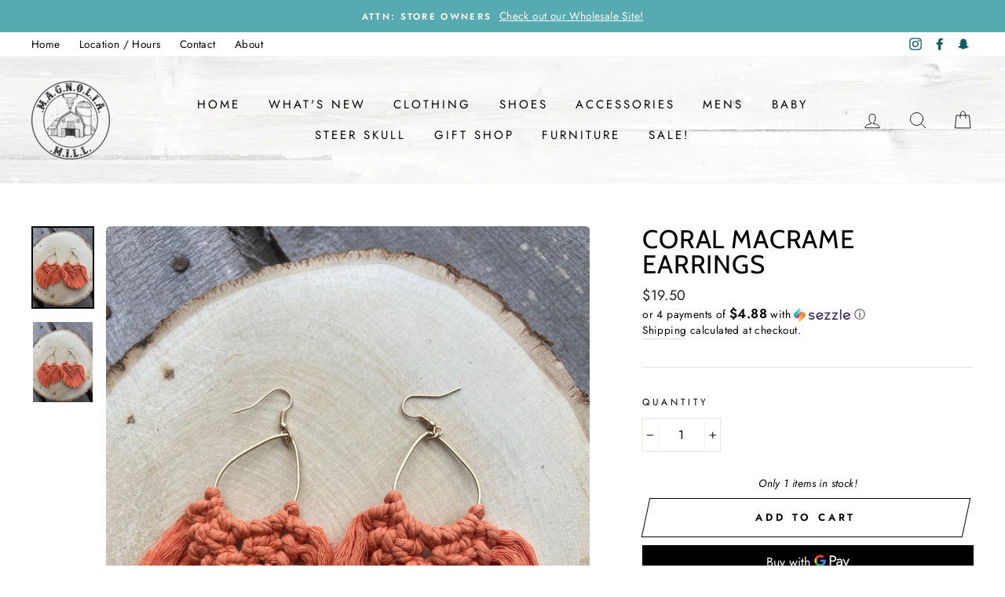

--- FILE ---
content_type: text/css
request_url: https://magnoliamill.com/cdn/shop/t/9/assets/font.css?v=130858292344548146731652341881
body_size: -755
content:

@font-face {
  font-family: 'ALITIDE';
  src: url('ALITIDE.eot?#iefix') format('embedded-opentype'),  url('ALITIDE.otf')  format('opentype'),
	     url('ALITIDE.woff') format('woff'), url('ALITIDE.ttf')  format('truetype'), url('ALITIDE.svg#ALITIDE') format('svg');
  font-weight: normal;
  font-style: normal;
}


--- FILE ---
content_type: text/css
request_url: https://magnoliamill.com/cdn/shop/t/9/assets/font2.css?v=45402369133714348721652341882
body_size: -519
content:

@font-face {
  font-family: 'Rosaliana';
  src: url('Rosaliana.eot?#iefix') format('embedded-opentype'),  url('Rosaliana.otf')  format('opentype'),
	     url('Rosaliana.woff') format('woff'), url('Rosaliana.ttf')  format('truetype'), url('Rosaliana.svg#Rosaliana') format('svg');
  font-weight: normal;
  font-style: normal;
}
